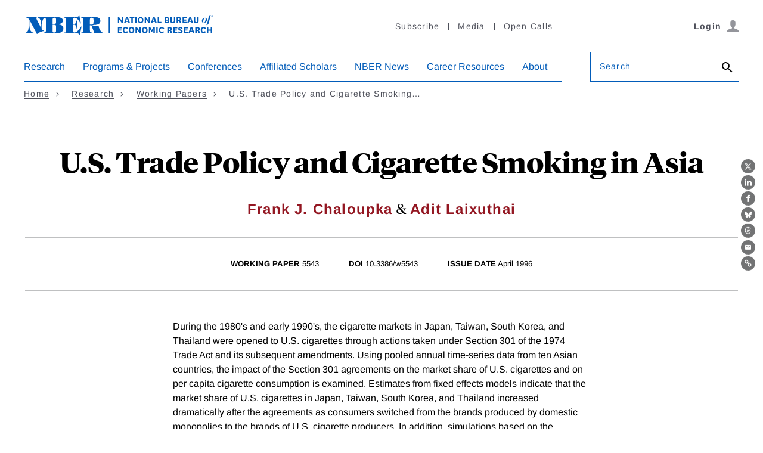

--- FILE ---
content_type: text/html; charset=UTF-8
request_url: https://www.nber.org/api/v1/auth/84677
body_size: -1117
content:
<div class="gate-band">
  <div class="gate-band__inner">
        <div class="gate-band__links">
                    <a href="https://www.nber.org/system/files/working_papers/w5543/w5543.pdf" class="btn btn--primary btn--black" aria-label="Download the PDF for U.S. Trade Policy and Cigarette Smoking in Asia">Download a PDF</a>
          </div>
          <a href="/subscribe">Information on access</a>
      </div>
</div>
